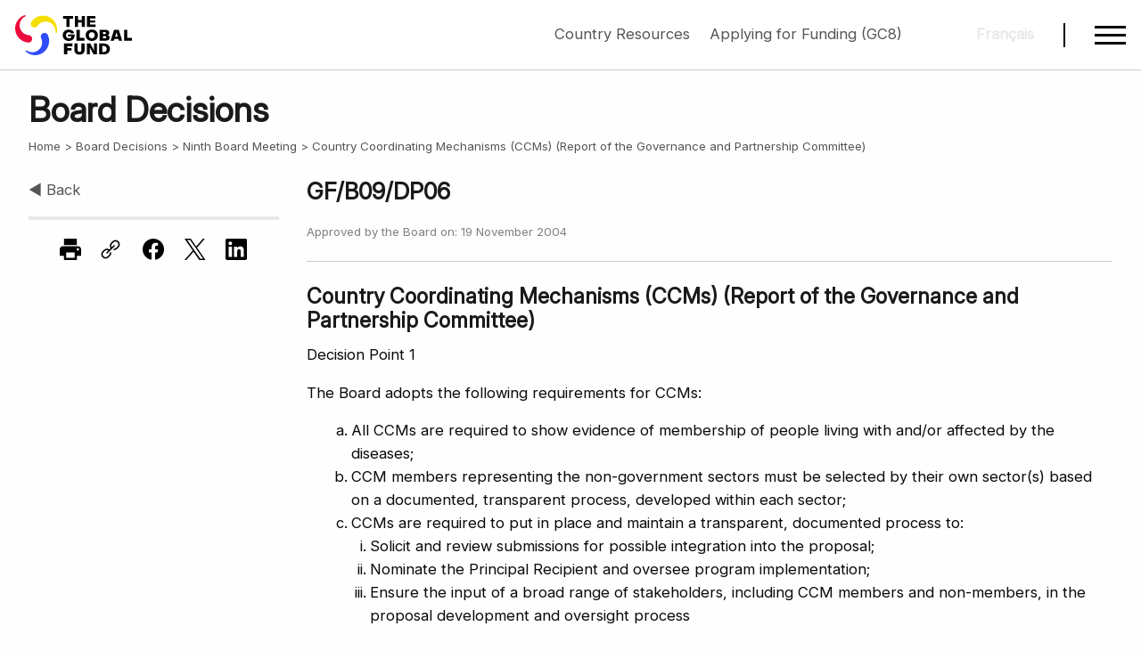

--- FILE ---
content_type: text/html; charset=utf-8
request_url: https://www.theglobalfund.org/kb/board-decisions/b09/b09-dp06/
body_size: 6380
content:



<!DOCTYPE html>
<html lang="en" role="main">
<head>
    
<meta charset="utf-8" />
<meta name="viewport" content="width=device-width, initial-scale=1.0" />
<link id="favicon" rel="shortcut icon" type="image/x-icon" href="/favicon.ico" />
<link type="application/atom+xml" rel="alternate" title="Global Fund Latest RSS" href="https://www.theglobalfund.org/data/rss-feeds/latest/" />

<meta name="keywords" content="" />
<meta name="description" content="" />

<meta property="og:title" content="Country Coordinating Mechanisms (CCMs) (Report of the Governance and Partnership Committee)" />
<meta property="og:url" content="https://www.theglobalfund.org/kb/board-decisions/b09/b09-dp06/" />
<meta property="og:image" content="https://www.theglobalfund.org/_Theme/Images/screen_homepage_en.jpg" />
<meta property="og:image" content="https://www.theglobalfund.org/_Theme/Images/screen_homepage_en.jpg" />
<meta property="og:image" content="https://www.theglobalfund.org/_Theme/Images/screen_homepage_en.jpg" />
<meta property="og:description" content="" />

<meta name="facebook-domain-verification" content="dlaol2eihmdyx0jjx0iylm0k3hqhi2" />

<meta name="twitter:card" content="summary_large_image">
<meta name="twitter:site" content="&#64;globalfund">
<meta name="twitter:creator" content="&#64;globalfund">
<meta name="twitter:title" content="Country Coordinating Mechanisms (CCMs) (Report of the Governance and Partnership Committee)">
<meta name="twitter:description" content="">
<meta name="twitter:image" content="https://www.theglobalfund.org/_Theme/Images/screen_homepage_en.jpg">
    <link rel="stylesheet" media="screen" type="text/css" href="/_Theme/CSS/foundation.min.css">
<link rel="stylesheet" media="screen" type="text/css" href="/_Theme/CSS/app.min.css?version=2025-12-22-01" />
<link rel="stylesheet" media="print" id="printCSS" href="/_Theme/CSS/print.min.css?version=2025-09-03-01" />
    <script rel="preload" type="text/javascript" as="script" src="/_Theme/JS/app.min.js?version=2025-12-01-01"></script>
        <title>Country Coordinating Mechanisms (CCMs) (Report of the Governance and Partnership Committee) - Board Decisions - The Global Fund to Fight AIDS, Tuberculosis and Malaria</title>
</head>
<body class="standard en">
    <div class="page">
        

<a id="top"></a>
<div id="dimmer" class="dim"></div>


<header class="header" id="header">
    <div class="nav-container">
        <a href="/en/" class="logo">
            <div class="en">The Global Fund / Le Fonds mondial</div>
        </a>
        <div class="actions">
                <div class="notices">
                    <div><a href="https://resources.theglobalfund.org/en/">Country Resources</a> <a href="https://resources.theglobalfund.org/en/grant-life-cycle/applying-for-funding/">Applying for Funding (GC8)</a></div>
                </div>
            <div class="language">
                

<div class="language-menu">
        <span class="unavailable" title="Page not available in French / Cette page n'est pas disponible en français">Fran&#xE7;ais</span>
</div>
            </div>
            <div class="hamburger-menu-icon" id="hamburger-menu-icon">
                <div class="hamburger-menu-icon-line"></div>
                <div class="hamburger-menu-icon-line"></div>
                <div class="hamburger-menu-icon-line"></div>
            </div>
        </div>

    </div>
</header>

<nav class="hamburger-menu print-hide" id="hamburger-menu">
    <div class="menu-container">
        <div class="search">
            <form action="/en/search/" id="googlesearch" class="menu-search">
                <input placeholder="Search" type="search" class="search-query"
                       id="megamenu-search" name="q" hint="" />
            </form>
        </div>
<ul class="main-menu">
<li class="menu-item"><a href="/en/">
<div class="active-link">Home</div>
</a></li>
<li class="menu-item">
<div class="menu-link"><span>About Us</span> <span class="menu-arrow">▶</span></div>
<ul class="sub-menu">
<li class="menu-item"><a href="/en/about-the-global-fund/">
<div class="active-link">About the Global Fund</div>
</a></li>
<li class="menu-item"><a href="/en/staff/">
<div class="active-link">Staff &amp; Organization</div>
</a></li>
<li class="menu-item">
<div class="menu-link"><span>Strategy &amp; Framework</span> <span class="menu-arrow">▶</span></div>
<ul class="sub-menu">
<li class="menu-item"><a href="/en/strategy/">
<div class="active-link">Strategy (2023-2028)</div>
</a></li>
<li class="menu-item"><a href="/en/monitoring-evaluation/">
<div class="active-link">The Global Fund's Monitoring and Evaluation Framework</div>
</a></li>
</ul>
</li>
<li class="menu-item">
<div class="menu-link"><span>Structures &amp; Governance</span> <span class="menu-arrow">▶</span></div>
<ul class="sub-menu">
<li class="menu-item separator-element"><a href="/en/governance-policies/">
<div class="active-link">Governance &amp; Policies</div>
</a></li>
<li class="menu-item"><a href="/en/board/">
<div class="active-link">Board</div>
</a></li>
<li class="menu-item"><a href="/en/country-coordinating-mechanism/">
<div class="active-link">Country Coordinating Mechanisms</div>
</a></li>
<li class="menu-item"><a href="/en/iel/">
<div class="active-link">Independent Evaluation &amp; Learning</div>
</a></li>
<li class="menu-item"><a href="/en/lfa/">
<div class="active-link">Local Fund Agents</div>
</a></li>
<li class="menu-item"><a href="/en/oig/">
<div class="active-link">Office of the Inspector General</div>
</a></li>
<li class="menu-item"><a href="/en/technical-review-panel/">
<div class="active-link">Technical Review Panel</div>
</a></li>
</ul>
</li>
<li class="menu-item">
<div class="menu-link"><span>Our Partnership</span> <span class="menu-arrow">▶</span></div>
<ul class="sub-menu">
<li class="menu-item"><a href="/en/civil-society/">
<div class="active-link">Civil Society</div>
</a></li>
<li class="menu-item"><a href="/en/friends/">
<div class="active-link">Friends of the Fund</div>
</a></li>
<li class="menu-item"><a href="/en/government/">
<div class="active-link">Government &amp; Public Donors</div>
</a></li>
<li class="menu-item"><a href="/en/implementing-partners/">
<div class="active-link">Implementing Partners</div>
</a></li>
<li class="menu-item"><a href="/en/private-sector-and-philanthropy/">
<div class="active-link">Private Sector &amp; Philanthropy</div>
</a></li>
<li class="menu-item"><a href="/en/technical-developmental-partners/">
<div class="active-link">Technical &amp; Development Partners</div>
</a></li>
</ul>
</li>
</ul>
</li>
<li class="menu-item">
<div class="menu-link"><span>Topics</span> <span class="menu-arrow">▶</span></div>
<ul class="sub-menu">
<li class="menu-item"><a href="/en/hivaids/">
<div class="active-link">HIV/AIDS</div>
</a></li>
<li class="menu-item"><a href="/en/tuberculosis/">
<div class="active-link">Tuberculosis</div>
</a></li>
<li class="menu-item"><a href="/en/malaria/">
<div class="active-link">Malaria</div>
</a></li>
<li class="menu-item"><a href="/en/resilient-sustainable-systems-for-health/">
<div class="active-link active">Resilient &amp; Sustainable Systems for Health</div>
</a>
<ul class="sub-menu open-by-default">
<li class="menu-item"><a href="/en/resilient-sustainable-systems-for-health/antimicrobial-resistance/">
<div class="active-link">Antimicrobial Resistance</div>
</a></li>
<li class="menu-item"><a href="/en/resilient-sustainable-systems-for-health/community-health-workers/">
<div class="active-link">Community Health Workers</div>
</a></li>
<li class="menu-item"><a href="/en/resilient-sustainable-systems-for-health/digital-health/">
<div class="active-link">Digital Health</div>
</a></li>
<li class="menu-item"><a href="/en/resilient-sustainable-systems-for-health/laboratory-systems/">
<div class="active-link">Laboratory Systems Strengthening</div>
</a></li>
</ul>
</li>
<li class="menu-item"><a href="/en/community-responses-and-systems/">
<div class="active-link">Community Responses &amp; Systems</div>
</a></li>
<li class="menu-item"><a href="/en/health-climate/">
<div class="active-link">Health and Climate</div>
</a></li>
<li class="menu-item"><a href="/en/human-rights/">
<div class="active-link">Human Rights</div>
</a></li>
<li class="menu-item"><a href="/en/gender-equality/">
<div class="active-link">Gender Equality</div>
</a></li>
<li class="menu-item"><a href="/en/global-health-security/">
<div class="active-link">Global Health Security</div>
</a></li>
<li class="menu-item"><a href="/en/key-populations/">
<div class="active-link">Key Populations</div>
</a></li>
<li class="menu-item"><a href="/en/pseah/">
<div class="active-link">Protection from Sexual Exploitation, Abuse and Harassment</div>
</a></li>
<li class="menu-item"><a href="/en/sustainability-transition-and-co-financing/">
<div class="active-link">Sustainability, Transition &amp; Co-Financing</div>
</a></li>
</ul>
</li>
<li class="menu-item">
<div class="menu-link"><span>Funding &amp; Replenishment</span> <span class="menu-arrow">▶</span></div>
<ul class="sub-menu">
<li class="menu-item">
<div class="menu-link"><span>Funding &amp; Finance</span> <span class="menu-arrow">▶</span></div>
<ul class="sub-menu">
<li class="menu-item"><a href="/en/how-we-fund-our-grants/">
<div class="active-link">How We Fund Our Grants</div>
</a></li>
<li class="menu-item"><a href="/en/who-we-fund/">
<div class="active-link">Who We Fund</div>
</a></li>
<li class="menu-item"><a href="/en/sustainability-transition-and-co-financing/">
<div class="active-link">Sustainability, Transition &amp; Co-Financing</div>
</a></li>
</ul>
</li>
<li class="menu-item">
<div class="menu-link"><span>Resource Mobilization &amp; Replenishment</span> <span class="menu-arrow">▶</span></div>
<ul class="sub-menu">
<li class="menu-item"><a href="/en/how-we-raise-funds/">
<div class="active-link">How We Raise Funds</div>
</a>
<ul class="sub-menu open-by-default">
<li class="menu-item"><a href="/en/how-we-raise-funds/innovative-finance/">
<div class="active-link">Innovative Finance</div>
</a></li>
<li class="menu-item"><a href="/en/how-we-raise-funds/innovative-finance/blended-financing/">
<div class="active-link">Blended Financing</div>
</a></li>
<li class="menu-item"><a href="/en/how-we-raise-funds/innovative-finance/debt-swaps-debt2health/">
<div class="active-link">Debt Swaps (Debt2Health)</div>
</a></li>
</ul>
</li>
<li class="menu-item"><a href="/en/replenishment/">
<div class="active-link">What is Replenishment</div>
</a></li>
<li class="menu-item"><a href="/en/investment-case/">
<div class="active-link">Eighth Replenishment Investment Case</div>
</a></li>
</ul>
</li>
</ul>
</li>
<li class="menu-item">
<div class="menu-link"><span>News &amp; Media</span> <span class="menu-arrow">▶</span></div>
<ul class="sub-menu">
<li class="menu-item"><a href="/en/news/">
<div class="active-link">News Releases</div>
</a></li>
<li class="menu-item"><a href="/en/updates/">
<div class="active-link">Updates</div>
</a></li>
<li class="menu-item"><a href="/en/opinion/">
<div class="active-link">Opinion</div>
</a></li>
<li class="menu-item"><a href="/en/stories/">
<div class="active-link">Stories</div>
</a></li>
<li class="menu-item"><a href="/en/video/">
<div class="active-link">Video</div>
</a></li>
<li class="menu-item"><a href="/en/photo-gallery/">
<div class="active-link">Photo Galleries</div>
</a></li>
<li class="menu-item"><a href="/en/events/">
<div class="active-link">Events</div>
</a></li>
<li class="menu-item"><a href="/en/newsroom/">
<div class="active-link">Newsroom</div>
</a></li>
<li class="menu-item"><a href="/en/newsroom/digital-media/">
<div class="active-link">Digital Library</div>
</a></li>
</ul>
</li>
<li class="menu-item">
<div class="menu-link"><span>Publications &amp; Results</span> <span class="menu-arrow">▶</span></div>
<ul class="sub-menu">
<li class="menu-item separator-element"><a href="/en/results/">
<div class="active-link">Results Report</div>
</a></li>
<li class="menu-item"><a href="/en/publications/key-publications/">
<div class="active-link">Key Publications</div>
</a></li>
<li class="menu-item"><a href="/en/publications/donor-reports/">
<div class="active-link">Donor Reports</div>
</a></li>
<li class="menu-item"><a href="/en/publications/impact-reports/">
<div class="active-link">Impact Reports</div>
</a></li>
<li class="menu-item"><a href="/en/publications/thematic-reports/">
<div class="active-link">Thematic Reports</div>
</a></li>
<li class="menu-item"><a href="/en/publications/partnership-reports/">
<div class="active-link">Partnership Reports</div>
</a></li>
<li class="menu-item"><a href="/en/publications/overviews/">
<div class="active-link">Overviews</div>
</a></li>
</ul>
</li>
<li class="menu-item">
<div class="menu-link"><span>Resources &amp; Data</span> <span class="menu-arrow">▶</span></div>
<ul class="sub-menu">
<li class="menu-item"><a href="https://resources.theglobalfund.org/">
<div class="active-link">Country Resources</div>
</a></li>
<li class="menu-item"><a href="https://data.theglobalfund.org/">
<div class="active-link">Data Explorer</div>
</a></li>
<li class="menu-item"><a href="https://data-service.theglobalfund.org/">
<div class="active-link">Data Service</div>
</a></li>
<li class="menu-item"><a href="/en/sourcing-management/">
<div class="active-link">Sourcing &amp; Management of Health Products</div>
</a></li>
<li class="menu-item separator-element"><a href="/en/ilearn/">
<div class="active-link">iLearn Online Learning</div>
</a></li>
<li class="menu-item"><a href="https://archive.theglobalfund.org/">
<div class="active-link">Archive</div>
</a></li>
</ul>
</li>
<li class="menu-item">
<div class="menu-link"><span>Contact &amp; Engagement</span> <span class="menu-arrow">▶</span></div>
<ul class="sub-menu">
<li class="menu-item"><a href="/en/business-opportunities/">
<div class="active-link">Business &amp; Consultancy Opportunities</div>
</a></li>
<li class="menu-item"><a href="/en/careers/">
<div class="active-link">Careers</div>
</a></li>
<li class="menu-item"><a href="/en/contact/">
<div class="active-link">Contact Us</div>
</a></li>
</ul>
</li>
</ul>    </div>
</nav>


        
    


<div class="section-header" id="0">
    <div class="grid-x grid-padding-x">
        <div class="cell small-12">
            <div class="section-id">
                <h1 class="section-title">
Board Decisions                </h1>
                <ul class="breadcrumb">
                    <li><a href="/en/">Home</a></li>

                            <li><a href="/kb/board-decisions/">Board Decisions</a></li>
                            <li><a href="/kb/board-decisions/b09/">Ninth Board Meeting</a></li>
                    <li>Country Coordinating Mechanisms (CCMs) (Report of the Governance and Partnership Committee)</li>
                </ul>
            </div>
        </div>
    </div>
</div>

        <div class="content">
            <div class="grid-x grid-padding-x">
                    <div class="cell small-12 large-3 print-hide">
                        <aside>
                            
    <nav class="subnav">
        <p><a class="back" href="../">◀ Back</a></p>
    </nav>

                            <div class="actions">
                                

<hr />
<ul class="do medium">
    <li><a onclick="window.print(); return false;"><span class="icon print"></span><span class="show-for-sr">Print</span></a></li>
    <li><span class="copy-link icon link" onclick="copyLink(this)"><span class="message">Link copied!</span></span><span class="show-for-sr"></span></li>
    <li><a onclick="window.open('https://www.facebook.com/sharer/sharer.php?u=https://www.theglobalfund.org/kb/board-decisions/b09/b09-dp06/', '', 'width=626,height=436'); return false;"><span class="icon fb"></span><span class="show-for-sr">Facebook</span></a></li>
    <li><a onclick="window.open('https://twitter.com/share?url=https://www.theglobalfund.org/kb/board-decisions/b09/b09-dp06/&text=Country Coordinating Mechanisms (CCMs) (Report of the Governance and Partnership Committee)', 'tweet', 'width=550,height=300,resizable=1'); return false;"><span class="icon tw"></span><span class="show-for-sr">Twitter</span></a></li>
    <li><a onclick="window.open('https://www.linkedin.com/shareArticle?mini=true&url=https://www.theglobalfund.org/kb/board-decisions/b09/b09-dp06/', '', 'width=626,height=436'); return false;"><span class="icon ln"></span><span class="show-for-sr">LinkedIn</span></a></li>
</ul>
                            </div>
                        </aside>
                    </div>
                <div class="cell small-12 large-9">
                    <section>
                        





<h2 class="page-title dp-number">GF/B09/DP06</h2>
<p><small>Approved by the Board on: 19 November 2004</small></p>
<hr />
<h3>Country Coordinating Mechanisms (CCMs) (Report of the Governance and Partnership Committee)</h3>

<p>Decision Point 1</p>
<p>The Board adopts the following requirements for CCMs:</p>
<ol type="a">
<li>All CCMs are required to show evidence of membership of people living with and/or affected by the diseases;</li>
<li>CCM members representing the non-government sectors must be selected by their own sector(s) based on a documented, transparent process, developed within each sector;</li>
<li>CCMs are required to put in place and maintain a transparent, documented process to:
<ol type="i">
<li>Solicit and review submissions for possible integration into the proposal;</li>
<li>Nominate the Principal Recipient and oversee program implementation;</li>
<li>Ensure the input of a broad range of stakeholders, including CCM members and non-members, in the proposal development and oversight process</li>
</ol>
</li>
</ol>
<p>There are no material budgetary implications of this decision.</p>
<p>Decision Point 2</p>
<p>The Board agrees to make the following word substitution in the CCM Guidelines:</p>
<p>When the PRs and Chair or Vice Chairs of the CCM are the same entity, the CCM must should have a written plan in place to mitigate against this inherent conflict of interest.</p>
<p>There are no material budgetary implications of this decision.</p>
<hr />






                    </section>
                </div>
                    <div class="cell small-12 large-3">
                        <section>
                            


                        </section>
                    </div>
            </div>
        </div>
        

<footer>
    <div class="content-area">
        <div class="grid-x grid-padding-x padding-bottom">
            <div class="cell small-12 large-9  print-hide">
                <div class="grid-x grid-padding-x padding-bottom">
<div class="cell small-12 medium-3 margin-bottom">
<h3 class="footer-subtitle">Connect</h3>
<ul class="footer-links">
<li><a href="https://www.theglobalfund.org/en/contact/">Contact Us</a></li>
<li><a href="https://www.theglobalfund.org/en/careers/">Careers</a></li>
<li><a href="https://www.theglobalfund.org/en/site/rss/">RSS Feeds</a></li>
<li><a href="https://www.theglobalfund.org/en/oig/report-fraud-and-abuse/">Report Fraud &amp; Abuse</a></li>
<li>-</li>
<li><a href="https://act.unfoundation.org/FJvB3vUCJUepH_5KN75TTQ2">Donate to the Global Fund through United Nations Foundation</a></li>
</ul>
</div>
<div class="cell small-12 medium-3 margin-bottom">
<h3 class="footer-subtitle">Sites</h3>
<ul class="footer-links">
<li><a href="https://resources.theglobalfund.org/en/">Country Resources</a></li>
<li><a href="https://data.theglobalfund.org">Data Explorer</a></li>
<li><a href="https://data-service.theglobalfund.org/">Data Service</a></li>
<li><a href="https://www.theglobalfund.org/en/newsroom/digital-media/">Digital Library</a></li>
<li><a href="https://archive.theglobalfund.org/">Archive</a></li>
</ul>
</div>
<div class="cell small-12 medium-3 margin-bottom">
<h3 class="footer-subtitle">Languages</h3>
<ul class="footer-links">
<li><a href="https://www.theglobalfund.org/en/">English</a></li>
<li><a href="https://www.theglobalfund.org/fr/">Français</a></li>
<li><a href="https://www.theglobalfund.org/other/de/">Deutsch</a></li>
<li><a href="https://www.theglobalfund.org/other/it/">Italiano</a></li>
</ul>
</div>
<div class="cell small-12 medium-3 margin-bottom">
<h3 class="footer-subtitle">The Website</h3>
<ul class="footer-links">
<li><a href="https://www.theglobalfund.org/en/site/phishing-and-scam-alert/">Phishing &amp; Scam Alert</a></li>
<li><a href="https://www.theglobalfund.org/en/site/privacy-statement/">Privacy Statement</a></li>
<li><a href="https://www.theglobalfund.org/en/site/terms-of-use/">Terms of Use</a></li>
<li><a href="https://www.theglobalfund.org/en/site/cookies/">Cookies</a></li>
</ul>
</div>
</div>
            </div>
            <div class="cell small-12 large-3 print-hide text-right">
                <ul class="footer-social-links">
                    <li><a class="fb" rel="noopener noreferrer" target="_blank" href="https://www.facebook.com/theglobalfund" title="Join the Global Fund on Facebook"><span class="icon"></span></a></li>
                    <li><a class="tw" rel="noopener noreferrer" target="_blank" href="https://x.com/globalfund" title="Follow the Global Fund on X"><span class="icon"></span></a></li>
                    <li><a class="ln" rel="noopener noreferrer" target="_blank" href="https://www.linkedin.com/company/the-global-fund/" title="Follow us on LinkedIn"><span class="icon"></span></a></li>
                    <li><a class="ig" rel="noopener noreferrer" target="_blank" href="https://www.instagram.com/globalfund/" title="Follow us on Instagram"><span class="icon"></span></a></li>
                </ul>
            </div>
        </div>
        <div class="footer-copyright text-center">&copy; 2026 The Global Fund to Fight AIDS, Tuberculosis and Malaria</div>
    </div>
</footer>
        

        <script rel="preload" type="text/javascript" as="script" src="/_Theme/JS/vendor/jquery.min.js"></script>
<script rel="preload" type="text/javascript" as="script" src="/_Theme/JS/vendor/what-input.min.js"></script>
<script rel="preload" type="text/javascript" as="script" src="/_Theme/JS/vendor/d3.min.js"></script>
<link rel="stylesheet" href="/_Theme/CSS/charts/all.charts.v2.min.css?version=2025-09-05-05" />
<script src="/_Theme/JS/charts/all.charts.v2.min.js?version=2025-09-18-01"></script>
        <script>
    function matomo() {
        var _paq = window._paq = window._paq || [];
        /* tracker methods like "setCustomDimension" should be called before "trackPageView" */
        //_paq.push(['setDownloadClasses', "download"]);
        _paq.push(["disableCookies"]);
        _paq.push(['alwaysUseSendBeacon']);
        _paq.push(['trackPageView']);
        _paq.push(['enableLinkTracking']);
        (function () {
            var u = "https://stats.theglobalfund.org/";
            _paq.push(['setTrackerUrl', u + 'matomo.php']);
            _paq.push(['setSiteId', 2]);
            var d = document, g = d.createElement('script'), s = d.getElementsByTagName('script')[0];
            g.async = true; g.src = u + 'matomo.js'; s.parentNode.insertBefore(g, s);
        })();
    }
</script>

    <script>
        matomo();
    </script>
    <noscript><p><img referrerpolicy="no-referrer-when-downgrade" src="https://stats.theglobalfund.org/matomo.php?idsite=2&amp;rec=1" style="border:0;" alt="" /></p></noscript>

        
    <link rel="stylesheet" media="screen" href="/_Theme/Plugins/Datatables/css/datatables.min.css" />
    <script type="text/javascript" src="/_Theme/Plugins/Datatables/js/datatables.min.js"></script>


    </div>
</body>
</html>




--- FILE ---
content_type: text/css
request_url: https://www.theglobalfund.org/_Theme/CSS/print.min.css?version=2025-09-03-01
body_size: 502
content:
@font-face{font-family:"Inter";src:url('../Fonts/Inter/InterVariable.woff2');font-display:swap;}body{font-family:"Inter";font-size:.9rem;font-feature-settings:'liga' 1,'calt' 1;}body.en div.page::before{content:url('/_Theme/Images/print_logo_en.jpg');}body.fr div.page::before{content:url('/_Theme/Images/print_logo_fr.jpg');}h1,h2,h3,h4,h5,h6{break-after:avoid;}h1{font-size:24pt;}h2{font-size:20pt;}h3{font-size:18pt;}h4{font-size:16pt;}h5{font-size:14pt;}h6{font-size:12pt;}.navigation-wrapper,.breadcrumb,aside,header img,.report-page__sub-nav,.hide,.print-hide,.actions,.nav-container,.pager,.show-for-sr,.dt-length,.dt-search,.dt-paging,.back-to-top-link,.video,.grid-image{display:none;visibility:hidden;}.content,.page{width:100%;margin:0;float:none;}ul.list li{clear:both;margin-bottom:1.5rem;}ul.list li img{width:10%;float:left;margin-bottom:1.5rem;margin-right:1.5rem;}ul.list li h5{margin:0;}.cards .read-more{display:none;visibility:hidden;}.cards ul li{clear:both;margin-bottom:1.5rem;}.cards ul li img{width:10%;float:left;margin-bottom:1.5rem;margin-right:1.5rem;}.cards ul li h5{margin:0;}.img.inline-left .img-container img,.img.inline-right .img-container img{width:20%;float:left;margin-right:1.5rem;margin-bottom:1.5rem;}.img .img-container img{width:100%;}.footer-copyright{margin-top:1.5rem;}.report-page{padding-top:0!important;}.report-page:before,.report-page:after{background-image:none!important;}.chart-container{clear:both;}.chart-container .grid-x{display:inline-block;}.chart-container .grid-x .medium-4,.chart-container .grid-x .large-4{width:22%;float:left;margin:1rem;}.chart-container .grid-x .medium-6,.chart-container .grid-x .large-6{width:48%;float:left;margin:1rem;}.chart-container .caption{display:inline-block;}@page{margin:1cm;}@page:left{margin:1cm;}@page:right{margin:1cm;}